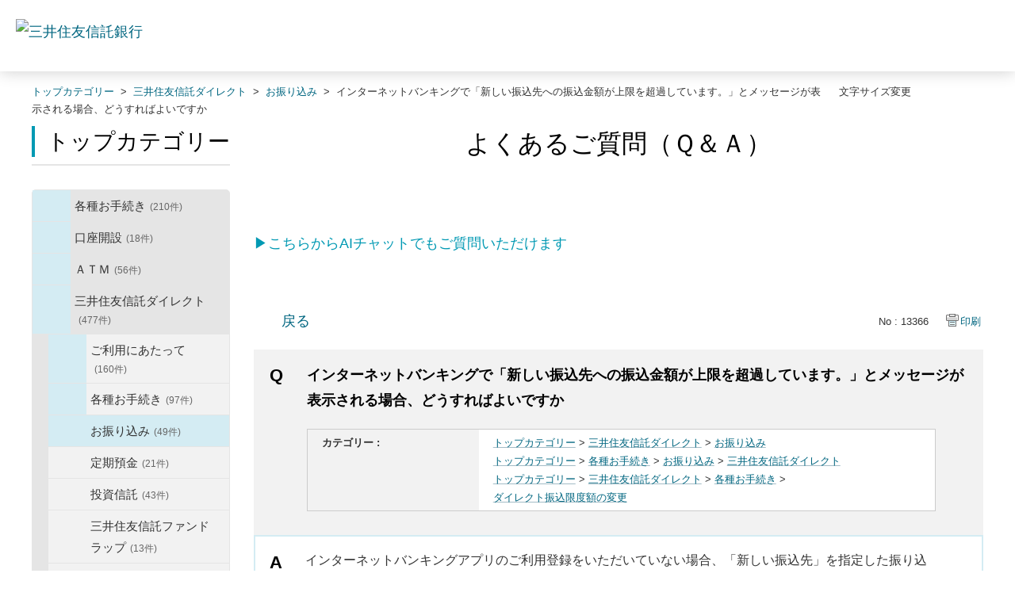

--- FILE ---
content_type: text/html; charset=utf-8
request_url: https://faq.smtb.jp/faq/show/13366?back=front%2Fcategory%3Ashow&category_id=174&page=1&site_domain=default&sort=sort_access&sort_order=desc
body_size: 9593
content:
<!DOCTYPE html PUBLIC "-//W3C//DTD XHTML 1.0 Transitional//EN" "http://www.w3.org/TR/xhtml1/DTD/xhtml1-transitional.dtd">
<html xmlns="http://www.w3.org/1999/xhtml" lang="ja" xml:lang="ja">
  <head>
 <meta http-equiv="content-type" content="text/html; charset=UTF-8" />
    <meta http-equiv="X-UA-Compatible" content="IE=edge,chrome=1" />
    <meta http-equiv="Pragma" content="no-cache"/>
    <meta http-equiv="Cache-Control" content="no-cache"/>
    <meta http-equiv="Expires" content="0"/>
    <meta name="description" content="インターネットバンキングアプリのご利用登録をいただいていない場合、「新しい振込先」を指定した振り込みは、1回あたりの振込金額の上限は30万円となっているためです。
30万円超の振り込みをご希望の場合、" />
    <meta name="keywords" content="お振り込み,三井住友信託ダイレクト,問合せ,三井住友信託,ＦＡＱ,QA,Q&amp;A" />
    <meta name="csrf-param" content="authenticity_token" />
<meta name="csrf-token" content="ajHE5XbbpYgXIRof6gXVEL0V87Rul7zxH33jTGIRGdYZXJmnJ7kB-FZM83ILNjomhTut_T-phPU8pCRv5ygEzg" />
    <script src="/assets/application_front_pc-0d83d7fcbcc48ad11545fe76eb4f636d44c6d863aed10e6fdba26ea0f19d1e31.js"></script>
<script src="/assets/calendar/calendar-ja-da58e63df1424289368016b5077d61a523d45dd27a7d717739d0dbc63fa6a683.js"></script>
<script>jQuery.migrateMute = true;</script>
<script src="/assets/jquery-migrate-3.3.2.min-dbdd70f5d90839a3040d1cbe135a53ce8f7088aa7543656e7adf9591fa3782aa.js"></script>
<link rel="stylesheet" href="/assets/application_front_pc-831ebb2ac839e86341c730415bb305e556502dc966222e1c4c81c750290ca0fd.css" media="all" />
<link href="/stylesheets/style.css?3OTgSvkBa5hgl9CFy8a1_tLAbcviMVWrmf8Z-U9QHo2vib0IqGPP6CH6Oegq9VrI6u4zgrMPba-6Jt7aymkDlQ" media="all" rel="stylesheet" type="text/css" />
<link rel="stylesheet" href="https://faq.smtb.jp/css/style.css?site_id=-1" media="all" />
<link rel="stylesheet" href="https://faq.smtb.jp/css/style.css?site_id=1" media="all" />
<!-- Google Tag Manager -->
<script>(function(w,d,s,l,i){w[l]=w[l]||[];w[l].push({'gtm.start':
new Date().getTime(),event:'gtm.js'});var f=d.getElementsByTagName(s)[0],
j=d.createElement(s),dl=l!='dataLayer'?'&l='+l:'';j.async=true;j.src=
'https://www.googletagmanager.com/gtm.js?id='+i+dl;f.parentNode.insertBefore(j,f);
})(window,document,'script','dataLayer','GTM-NL4XBM5');</script>
<!-- End Google Tag Manager -->
    
    <title>インターネットバンキングで「新しい振込先への振込金額が上限を超過しています。」とメッセージが表示され | よくあるご質問｜三井住友信託銀行株式会社</title>
    
  </head>
  <body class="lang_size_medium" id="faq_show">
    
    <a name="top"></a>
    <div id="okw_wrapper">
<!-- Google Tag Manager (noscript) -->
<noscript><iframe src="https://www.googletagmanager.com/ns.html?id=GTM-NL4XBM5"
height="0" width="0" style="display:none;visibility:hidden"></iframe></noscript>
<!-- End Google Tag Manager (noscript) -->
<header class="l-header">
<div class="l-header-area">
<div class="l-header-area__inner">
<div class="l-header-logo l-header-logo--tb">
<a href="https://www.smtb.jp/" class="l-header-logo__link"><img src="/usr/file/attachment/logo-smtb.png" alt="三井住友信託銀行" class="l-header-logo__image" width="190" height="28"></a>
<!-- /.l-header-logo --></div>

</div>
<!-- /.l-header-area --></div>
<!-- /.l-header --></header>
      <div id="okw_contents">
        <div id="okw_contents_base">
          <div id="okw_contents_inner" class="clearfix">
            <div id="okw_sub_header" class="clearfix">
              <div id="login_user_name"></div>
              <ul id="fontCol" class="flo_r">
                  <li class="okw_txt">文字サイズ変更</li>
  <li class="fntSml fntSml_ja">
    <a update_flash_color="#d4e0e8" data-remote="true" href="/front/font_size?font_type=small&amp;site_domain=default">S</a>
  </li>
  <li class="fntMidOn fntMidOn_ja">
    <a update_flash_color="#d4e0e8" data-remote="true" href="/front/font_size?font_type=middle&amp;site_domain=default">M</a>
  </li>
  <li class="fntBig fntBig_ja">
    <a update_flash_color="#d4e0e8" data-remote="true" href="/front/font_size?font_type=large&amp;site_domain=default">L</a>
  </li>

              </ul>
              <ul class="okw_bread">
  <li class="okw_bread_list"><a href="/category/show/259?site_domain=default">トップカテゴリー</a><span>&nbsp;&gt;&nbsp;</span><a href="/category/show/162?site_domain=default">三井住友信託ダイレクト</a><span>&nbsp;&gt;&nbsp;</span><a href="/category/show/174?site_domain=default">お振り込み</a><span>&nbsp;&gt;&nbsp;</span><span>インターネットバンキングで「新しい振込先への振込金額が上限を超過しています。」とメッセージが表示される場合、どうすればよいですか</span></li>
</ul>
            
            </div>
            
<div id="okw_side" class="flo_l"><div class="colArea clearfix"><div class="oneCol okw_parts_category_tree"><div id="category_tree" class="category_tree">
  <div class="ttl_col"><h2 class="ttl_bg"><span class="icocate_tree">トップカテゴリー</span></h2></div>
  
  
  
  <ul id="tree_259" class="category_level_0">
    
  
  <li id="tree_icon_39" class="category_close">
    <div class="category_on cate_pull_inert_bg">
      <a class="pm_icon flo_l" child_url="/category/tree_open/39?node=1&amp;site_domain=default&amp;tag_id=tree_icon_39" js_effect_time="500" self_tag_id="tree_icon_39" tree_open="true" href="/category/show/39?site_domain=default">/category/show/39?site_domain=default</a><a href="/category/show/39?site_domain=default">各種お手続き<span class="cate_count">(210件)</span></a>
    </div>
    
  </li>

  
  <li id="tree_icon_161" class="category_close">
    <div class="category_on cate_pull_inert_bg">
      <a class="pm_icon flo_l" child_url="/category/tree_open/161?node=1&amp;site_domain=default&amp;tag_id=tree_icon_161" js_effect_time="500" self_tag_id="tree_icon_161" tree_open="true" href="/category/show/161?site_domain=default">/category/show/161?site_domain=default</a><a href="/category/show/161?site_domain=default">口座開設<span class="cate_count">(18件)</span></a>
    </div>
    
  </li>

  
  <li id="tree_icon_168" class="category_close">
    <div class="category_on cate_pull_inert_bg">
      <a class="pm_icon flo_l" child_url="/category/tree_open/168?node=1&amp;site_domain=default&amp;tag_id=tree_icon_168" js_effect_time="500" self_tag_id="tree_icon_168" tree_open="true" href="/category/show/168?site_domain=default">/category/show/168?site_domain=default</a><a href="/category/show/168?site_domain=default">ＡＴＭ<span class="cate_count">(56件)</span></a>
    </div>
    
  </li>

  
  <li id="tree_icon_162" class="category_open">
    <div class="category_on cate_pull_inert_bg">
      <a class="pm_icon flo_l" child_url="#" js_effect_time="500" self_tag_id="tree_icon_162" tree_open="true" href="/category/show/162?site_domain=default">/category/show/162?site_domain=default</a><a href="/category/show/162?site_domain=default">三井住友信託ダイレクト<span class="cate_count">(477件)</span></a>
    </div>
    
  <ul id="tree_162" class="category_level_1">
    
  
  <li id="tree_icon_172" class="category_close">
    <div class="category_on cate_pull_inert_bg">
      <a class="pm_icon flo_l" child_url="/category/tree_open/172?node=2&amp;site_domain=default&amp;tag_id=tree_icon_172" js_effect_time="500" self_tag_id="tree_icon_172" tree_open="true" href="/category/show/172?site_domain=default">/category/show/172?site_domain=default</a><a href="/category/show/172?site_domain=default">ご利用にあたって<span class="cate_count">(160件)</span></a>
    </div>
    
  </li>

  
  <li id="tree_icon_173" class="category_close">
    <div class="category_on cate_pull_inert_bg">
      <a class="pm_icon flo_l" child_url="/category/tree_open/173?node=2&amp;site_domain=default&amp;tag_id=tree_icon_173" js_effect_time="500" self_tag_id="tree_icon_173" tree_open="true" href="/category/show/173?site_domain=default">/category/show/173?site_domain=default</a><a href="/category/show/173?site_domain=default">各種お手続き<span class="cate_count">(97件)</span></a>
    </div>
    
  </li>

  
  <li id="tree_icon_174" >
    <div class="category_none category_select cate_pull_inert_bg">
      <a href="/category/show/174?site_domain=default">お振り込み<span class="cate_count">(49件)</span></a>
    </div>
    
  </li>

  
  <li id="tree_icon_175" >
    <div class="category_none cate_pull_inert_bg">
      <a href="/category/show/175?site_domain=default">定期預金<span class="cate_count">(21件)</span></a>
    </div>
    
  </li>

  
  <li id="tree_icon_176" >
    <div class="category_none cate_pull_inert_bg">
      <a href="/category/show/176?site_domain=default">投資信託<span class="cate_count">(43件)</span></a>
    </div>
    
  </li>

  
  <li id="tree_icon_855" >
    <div class="category_none cate_pull_inert_bg">
      <a href="/category/show/855?site_domain=default">三井住友信託ファンドラップ<span class="cate_count">(13件)</span></a>
    </div>
    
  </li>

  
  <li id="tree_icon_177" >
    <div class="category_none cate_pull_inert_bg">
      <a href="/category/show/177?site_domain=default">外貨預金<span class="cate_count">(32件)</span></a>
    </div>
    
  </li>

  
  <li id="tree_icon_178" >
    <div class="category_none cate_pull_inert_bg">
      <a href="/category/show/178?site_domain=default">住宅ローン<span class="cate_count">(18件)</span></a>
    </div>
    
  </li>

  
  <li id="tree_icon_179" >
    <div class="category_none cate_pull_inert_bg">
      <a href="/category/show/179?site_domain=default">財形・積立貯蓄<span class="cate_count">(16件)</span></a>
    </div>
    
  </li>

  
  <li id="tree_icon_844" >
    <div class="category_none cate_pull_inert_bg">
      <a href="/category/show/844?site_domain=default">電子交付サービス<span class="cate_count">(19件)</span></a>
    </div>
    
  </li>

  </ul>




  </li>

  
  <li id="tree_icon_163" class="category_close">
    <div class="category_on cate_pull_inert_bg">
      <a class="pm_icon flo_l" child_url="/category/tree_open/163?node=1&amp;site_domain=default&amp;tag_id=tree_icon_163" js_effect_time="500" self_tag_id="tree_icon_163" tree_open="true" href="/category/show/163?site_domain=default">/category/show/163?site_domain=default</a><a href="/category/show/163?site_domain=default">ためる・ふやす<span class="cate_count">(284件)</span></a>
    </div>
    
  </li>

  
  <li id="tree_icon_329" class="category_close">
    <div class="category_on cate_pull_inert_bg">
      <a class="pm_icon flo_l" child_url="/category/tree_open/329?node=1&amp;site_domain=default&amp;tag_id=tree_icon_329" js_effect_time="500" self_tag_id="tree_icon_329" tree_open="true" href="/category/show/329?site_domain=default">/category/show/329?site_domain=default</a><a href="/category/show/329?site_domain=default">のこす・そなえる<span class="cate_count">(191件)</span></a>
    </div>
    
  </li>

  
  <li id="tree_icon_169" class="category_close">
    <div class="category_on cate_pull_inert_bg">
      <a class="pm_icon flo_l" child_url="/category/tree_open/169?node=1&amp;site_domain=default&amp;tag_id=tree_icon_169" js_effect_time="500" self_tag_id="tree_icon_169" tree_open="true" href="/category/show/169?site_domain=default">/category/show/169?site_domain=default</a><a href="/category/show/169?site_domain=default">かりる<span class="cate_count">(234件)</span></a>
    </div>
    
  </li>

  
  <li id="tree_icon_165" class="category_close">
    <div class="category_on cate_pull_inert_bg">
      <a class="pm_icon flo_l" child_url="/category/tree_open/165?node=1&amp;site_domain=default&amp;tag_id=tree_icon_165" js_effect_time="500" self_tag_id="tree_icon_165" tree_open="true" href="/category/show/165?site_domain=default">/category/show/165?site_domain=default</a><a href="/category/show/165?site_domain=default">キャンペーン・プラン<span class="cate_count">(105件)</span></a>
    </div>
    
  </li>

  
  <li id="tree_icon_164" class="category_close">
    <div class="category_on cate_pull_inert_bg">
      <a class="pm_icon flo_l" child_url="/category/tree_open/164?node=1&amp;site_domain=default&amp;tag_id=tree_icon_164" js_effect_time="500" self_tag_id="tree_icon_164" tree_open="true" href="/category/show/164?site_domain=default">/category/show/164?site_domain=default</a><a href="/category/show/164?site_domain=default">その他<span class="cate_count">(329件)</span></a>
    </div>
    
  </li>

  </ul>









</div>
</div></div></div><div id="okw_center" class="okw_side flo_r"><div class="colArea clearfix"><div class="oneCol okw_parts_usr_62"><div class="top_main_title">
	<h1>よくあるご質問（Ｑ＆Ａ）</h1>
</div></div></div><div class="colArea clearfix"><div class="oneCol okw_parts_usr_85"><p class="cautionType_01_L mb0 linkType_pdf pType_03"><a href="https://www.smtb.jp/faq/chat" target="_blank"><span style="color:#0099B3;">▶こちらからAIチャットでもご質問いただけます</span></a></p></div></div><div class="colArea clearfix"><div class="oneCol okw_main_faq">    <!-- FAQ_CONTENTS_AREA -->
    <div class="faq_qstInf_col clearfix">
    <ul class="siteLink">
        <li class="preLink">
            <a title="戻る" href="/category/show/174?page=1&amp;site_domain=default&amp;sort=sort_access&amp;sort_order=desc">戻る</a>
        </li>
    </ul>
  <ul class="faq_dateNo flo_r">
    <li class="faq_no">No&nbsp;:&nbsp;13366</li>
      <li class="faq_date">公開日時&nbsp;:&nbsp;2025/11/17 05:00</li>
        <li class="faq_print">
          <span class="icoPrint">
              <a target="_blank" href="/print/faq/13366?category_id=174&amp;site_domain=default">印刷</a>
          </span>
        </li>
  </ul>
</div>
<span class="mark_area"></span>


<h2 class="faq_qstCont_ttl"><span class="icoQ">インターネットバンキングで「新しい振込先への振込金額が上限を超過しています。」とメッセージが表示される場合、どうすればよいですか</span></h2>
<div class="faq_qstCont_col">
  <dl class="faq_cate_col clearfix">
    <dt>カテゴリー&nbsp;:&nbsp;</dt>
    <dd>
      <ul>
          <li class="clearfix">
            <a href="/category/show/259?site_domain=default">トップカテゴリー</a><span>&nbsp;&gt;&nbsp;</span><a href="/category/show/162?site_domain=default">三井住友信託ダイレクト</a><span>&nbsp;&gt;&nbsp;</span><a href="/category/show/174?site_domain=default">お振り込み</a>
          </li>
          <li class="clearfix">
            <a href="/category/show/259?site_domain=default">トップカテゴリー</a><span>&nbsp;&gt;&nbsp;</span><a href="/category/show/39?site_domain=default">各種お手続き</a><span>&nbsp;&gt;&nbsp;</span><a href="/category/show/194?site_domain=default">お振り込み</a><span>&nbsp;&gt;&nbsp;</span><a href="/category/show/311?site_domain=default">三井住友信託ダイレクト</a>
          </li>
          <li class="clearfix">
            <a href="/category/show/259?site_domain=default">トップカテゴリー</a><span>&nbsp;&gt;&nbsp;</span><a href="/category/show/162?site_domain=default">三井住友信託ダイレクト</a><span>&nbsp;&gt;&nbsp;</span><a href="/category/show/173?site_domain=default">各種お手続き</a><span>&nbsp;&gt;&nbsp;</span><a href="/category/show/783?site_domain=default">ダイレクト振込限度額の変更</a>
          </li>
      </ul>
    </dd>
  </dl>
</div>
<h2 class="faq_ans_bor faq_ans_ttl">
    <span class="icoA">回答</span>
</h2>
<div class="faq_ans_col">
  <div id="faq_answer_contents" class="faq_ansCont_txt clearfix">
    <p><span style="font-size:16px;">インターネットバンキングアプリのご利用登録をいただいていない場合、「新しい振込先」を指定した振り込みは、1回あたりの振込金額の上限は30万円となっているためです。</span></p>
<p><span style="font-size:16px;">30万円超の振り込みをご希望の場合、</span><a target="_blank" href="https://faq.smtb.jp/faq/show/13458"><span style="font-size:16px;">こちら</span></a><span style="font-size:16px;">をご確認ください。</span></p>

  </div>
  
</div>

<script type="text/javascript">
$(function() {
  function resetFaqCountFlag() {
    window.__faq_countup_sent__ = false;
  }

  function countUpOnce() {
    // すでに送信済みならスキップ
    if (window.__faq_countup_sent__) return;
    window.__faq_countup_sent__ = true;

    fetch("/faq/countup?site_domain=default", {
      method: "POST",
      headers: {
        "Content-Type": "application/json",
        "X-CSRF-Token": $('meta[name=csrf-token]').attr('content'),
        "X-Requested-With": "XMLHttpRequest"
      },
      body: JSON.stringify({
        faq_id: "13366",
        category_id: "174"
      })
    });
  }

  countUpOnce();

  // PC タグ検索 個別のモーダルを閉じる場合
  $("#faq_show .faq_tag_search_return_button").on("click", function() {
    resetFaqCountFlag();
  });
  // PC タグ検索 全てのモーダルを閉じる場合
  $("#faq_show .faq_tag_search_close_button").on("click", function() {
    resetFaqCountFlag();
  });

  // スマホ タグ検索
  $('.faq_tag_modal_close_btn').on("click", function() {
    resetFaqCountFlag();
  });

  // PC スーパーアシスタント Colorboxモーダルを閉じる場合
  $(document).on("cbox_closed", function() {
    resetFaqCountFlag();
  });

  // スマホ スーパーアシスタント FAQ詳細から戻る場合
  $("#toggle_preview_faq").on("click", function() {
    resetFaqCountFlag();
  });
});
</script>


    <!-- /FAQ_CONTENTS_AREA -->


</div></div><div class="colArea clearfix"><div class="oneCol okw_parts_enquete">  <div class="okw_enquete_area">
    <h2 class="questioner_ttl" id="enquete_form_message">このQ&amp;Aは役に立ちましたか？</h2>
    <div class="questioner_col">
      <form id="enquete_form" update_flash_color="#d4e0e8" action="/faq/new_faq_enquete_value?site_domain=default" accept-charset="UTF-8" data-remote="true" method="post"><input type="hidden" name="authenticity_token" value="YuOKxIsT_8jtfsW7pqGuXTiZomv3cPRWypFhIFtGKILINqqwu1mGYliYZe1hhfK8fkkd35naC3O1Wr6Oa0dZlQ" autocomplete="off" />
        <ul class="faq_form_list">
          <input value="13366" autocomplete="off" type="hidden" name="faq_enquete_value[faq_id]" id="faq_enquete_value_faq_id" />
          <input value="174" autocomplete="off" type="hidden" name="faq_enquete_value[category_id]" id="faq_enquete_value_category_id" />
          
            <li>
                  <input type="radio" value="3" checked="checked" name="faq_enquete_value[enquete_id]" id="faq_enquete_value_enquete_id_3" />
              <label for="faq_enquete_value_enquete_id_3">役に立った</label>
            </li>
            <li>
                  <input type="radio" value="4" name="faq_enquete_value[enquete_id]" id="faq_enquete_value_enquete_id_4" />
              <label for="faq_enquete_value_enquete_id_4">役に立ったがわかりにくい</label>
            </li>
            <li>
                  <input type="radio" value="5" name="faq_enquete_value[enquete_id]" id="faq_enquete_value_enquete_id_5" />
              <label for="faq_enquete_value_enquete_id_5">役に立たなかった</label>
            </li>
            <li>
                  <input type="radio" value="6" name="faq_enquete_value[enquete_id]" id="faq_enquete_value_enquete_id_6" />
              <label for="faq_enquete_value_enquete_id_6">コメント</label>
            </li>
        </ul>
          <div class="questioner_txt_col">
            <span class="questioner_sub_msg">このQ&amp;Aに関するご意見・ご感想をお寄せください</span>
                <textarea cols="70" rows="2" class="questioner_txt" name="faq_enquete_value[comment]" id="faq_enquete_value_comment">
</textarea>
            <span class="questioner_description">※個人情報（氏名・口座番号・メールアドレスなど）を入力しないでください。<br />
※お問い合わせを入力されてもご返信はいたしかねます。あらかじめご了承ください。</span>
          </div>
        <div class="questioner_submit_btn">
          <input type="submit" name="commit" value="送信する" id="enquete_form_button" class="questioner_btn" />
        </div>
<input type="hidden" name="site_domain" value="default" /></form>    </div>
  </div>

</div></div><div class="colArea clearfix"><div class="oneCol okw_parts_faq_relations">  <span class="spinner"></span>

  <script type="text/javascript">
      $.ajax({
          type: 'GET',
          url: '/custom_part/faq_relations?category_id=174&id=13366&site_domain=default&split=false',
          dataType: 'html',
          success: function(data) {
              $('.okw_parts_faq_relations').html(data)
          }
      });
  </script>
</div></div><div class="colArea clearfix"><div class="oneCol okw_parts_usr_75"><script type="text/javascript">
//<![CDATA[
const O_ENQUETE_ID = 3;
const A_ENQUETE_ID = 4;
const X_ENQUETE_ID = 5;
const COMMENT_ENQUET_ID = 6;

$(function () {

    var enq_txt_area = $('.questioner_txt_col');

    // 選択項目をループ
    var elem = $('.faq_form_list').find('li');
    for (var i = 0; i < elem.length; i++) {
        // li要素に対してid属性値を付加
        var num = i + 1;
        $(elem[i]).attr('class', 'enquete' + num);
    }

    // 送信ボタンをコメントエリア内に移動
    $('.questioner_submit_btn').appendTo(enq_txt_area);

    // テキストエリアにプレースホルダー追加
    $('.questioner_txt').attr('placeholder', 'こちらにご入力ください。');
    
    // o△xボタン定義
    $('.faq_form_list #faq_enquete_value_enquete_id_' + O_ENQUETE_ID).addClass('o_btn');
    $('.faq_form_list #faq_enquete_value_enquete_id_' + A_ENQUETE_ID).addClass('a_btn');
    $('.faq_form_list #faq_enquete_value_enquete_id_' + X_ENQUETE_ID).addClass('x_btn');
    

    // 設問ボタン押下時に実行
    $('.faq_form_list').find('input[type="radio"]').on('click', function () {
        var enq_btn_val = $(this).val();
        
        // 選択したボタンが識別できるようにする
        $(this).next().addClass('checked');
        
        // 解決しなかった場合 
        if (enq_btn_val == X_ENQUETE_ID || enq_btn_val == O_ENQUETE_ID || enq_btn_val == A_ENQUETE_ID) {
            
            // 送信実行
            $('#enquete_form').submit();
            
            function process() {
                
                // 条件が達成するまでループ処理を行う
                var timer = setTimeout(function () {
                    process();
                }, 5);
                
                // ajaxで非同期で要素の状態、表示が変化した際の処理
                // アンケートのタイトルが一致している場合
                var enqueteTtl = $('.questioner_ttl').text();
                if (enqueteTtl === 'アンケートへのご協力ありがとうございました') {

                    // xボタン非活性にする
                    $('.faq_form_list #faq_enquete_value_enquete_id_' + X_ENQUETE_ID).prop('disabled', false);
                    
                    // 送信ボタンとコメント欄を非活性を解除
                    $('#enquete_form').find('input,textarea').prop("disabled", false);
            
                    // コメントラジオボタンを活性化
                    $('.faq_form_list #faq_enquete_value_enquete_id_' + COMMENT_ENQUET_ID ).prop('checked', true);
                    
                    // o△xボタン活性にする
                    $('.faq_form_list #faq_enquete_value_enquete_id_' + O_ENQUETE_ID).prop('disabled', true);
                    $('.faq_form_list #faq_enquete_value_enquete_id_' + A_ENQUETE_ID).prop('disabled', true);
                    $('.faq_form_list #faq_enquete_value_enquete_id_' + X_ENQUETE_ID).prop('disabled', true);
                    
                    // アクティブクラスを付与
                    /*$('.faq_form_list #faq_enquete_value_enquete_id_' + X_ENQUETE_ID).addClass('is-active');*/          
                    
                    //コメントに文字入力しないと、送信ボタンアクティブにならない
                    if ($("#faq_enquete_value_comment").val().length == 0) {
                        $("#enquete_form_button").prop("disabled", true);
                    }
                    $("#faq_enquete_value_comment").on("keydown keyup keypress change", function() {
                        if ($(this).val().length < 1) {
                            $("#enquete_form_button").prop("disabled", true);
                        } else {
                            $("#enquete_form_button").prop("disabled", false);
                        }
                    });
                    
                    // 送信ボタン押下、送信後にコメントエリアを非表示
                    $('#enquete_form_button').on('click', function() {
                        enquete_close_x();
                    });
                
                    // ループ処理を終了
                    clearTimeout(timer);
                };
            }
            
            // 関数を実行
            process();
            
            // コメント欄の表示
            $(enq_txt_area).slideDown('normal').addClass('is-active');
            $('.okw_parts_enquete, .okw_enquete_area').slideDown('normal');
            
        } else {
            // 解決した場合
            enquete_close_o();
        }
    });

});
// ○送信
function enquete_close_o() {
    $('.questioner_col').after('<span class="send_complete_text" style="display: none;"></span>');
    // 送信実行
    $('#enquete_form').submit();
}

// ×送信
function enquete_close_x() {
    $('.questioner_ttl').html('アンケートへのご協力ありがとうございました');
    $('.questioner_txt_col').after('<span class="send_complete_text">コメントが送信されました</span>');
    $('.questioner_txt_col').hide();
}
//]]>

</script>



<style>
/*--------------------------------
protected
--------------------------------*/
.faq_form_list li input[type="radio"] {
    display: none;
}
.colArea {
    z-index: 0 !important;
}

/*--------------------------------
height
--------------------------------*/
.height_higher {
    /*height: 351px !important;*/
}

.heightComplete {
    /*height: 171px;*/
}

.okw_parts_enquete {
    margin-bottom: 25px;
    /*height: 171px;*/
}

/*--------------------------------
enquete_area
--------------------------------*/
.okw_enquete_area {
    background: #d4ecf3;
    margin: 0 auto;
    padding: 15px 30px 30px;
    width: 100%;
    box-sizing: border-box;
}

.questioner_ttl {

}
#enquete_form {
    -webkit-transition: .4s;
    -o-transition: .4s;
    transition: .4s;
}
.questioner_col {
    margin-top: 15px;
    padding: 0;
}

/* 選択肢領域 */
.faq_form_list {
    text-align: left;
    float: none;
    width: auto;
    margin: 0 auto;
    word-break: break-all;
    overflow: hidden;
    display: flex;
    position: relative;
	justify-content: center;
}

/*ボタンサイズ*/
.faq_form_list li {
   display: block;
    width: 33%;
    height: auto;
    margin: 0 15px 0 0;
    background-color: white;
    box-sizing: border-box;
}

/*右端*/
.faq_form_list li.enquete3 {
    margin-right: 0;
}
/* コメント_ダミー */
.enquete4 {
    display: none !important;
}


/* 設問ボタン共通 */
.faq_form_list li label {
    display: flex;
    justify-content: center;
    align-items: center;
    box-sizing: border-box;
    color: #333;
    font-size: 90%;
    letter-spacing: -0.25px;
    height: 100%;
    cursor: pointer;
    line-height: 1.1;
    padding: 97.5px 10px 12.5px;
    background-size: 70px !important;
    background-repeat: no-repeat !important;
    background-position: center top 15px!important;
	/*border: 2px solid white;*/
	text-align: center;
}

/* 設問ボタン共通_hover */
.faq_form_list li label:hover {
    background-color: #0099b3;
    color: white;
	/*border-color: #0099b3;*/
}

/* 設問ボタン共通_checked */
.faq_form_list li input:checked:disabled + label {
    /*border-color: #ccc;*/
}

/* 設問ボタン共通_disabled */
.faq_form_list li input:disabled + label {
   /* border-color: #f2f2f2;*/
    color: #a5a5a5;
}

/* 設問ボタン1---*/
.o_btn + label {
    background: url("/usr/file/attachment/smtb_btn_vote_enable_o.png");
    -webkit-transition: .4s;
    -o-transition: .4s;
    transition: .4s;
}
.o_btn + label:hover {
    background: url("/usr/file/attachment/smtb_btn_vote_enable_o_hover.png");
    -webkit-transition: .4s;
    -o-transition: .4s;
    transition: .4s;
}
.o_btn:disabled + label,
.o_btn:disabled + label:hover,
.o_btn:checked + label,
.o_btn:checked + label:hover {
    cursor: default;
    background: #f2f2f2 url("/usr/file/attachment/smtb_btn_vote_disable_o.png");
    -webkit-transition: .4s;
    -o-transition: .4s;
    transition: .4s;
}
	
/*チェック後*/
.o_btn:disabled + label.checked {
    color: white;
    /*border-color: #0099b3;*/
    opacity: 0.5;
    background: #0099b3 url("/usr/file/attachment/smtb_btn_vote_enable_o_hover.png");
}
	
/* 設問ボタン2---*/
.a_btn + label {
    background: url("/usr/file/attachment/smtb_btn_vote_enable_A.png");
    -webkit-transition: .4s;
    -o-transition: .4s;
    transition: .4s;
}
.a_btn + label:hover {
    background: url("/usr/file/attachment/smtb_btn_vote_enable_A_hover.png");
    -webkit-transition: .4s;
    -o-transition: .4s;
    transition: .4s;
}
.a_btn:disabled + label,
.a_btn:disabled + label:hover,
.a_btn:checked + label,
.a_btn:checked + label:hover {
    cursor: default;
    background: #f2f2f2 url("/usr/file/attachment/smtb_btn_vote_disable_A.png");
    -webkit-transition: .4s;
    -o-transition: .4s;
    transition: .4s;
}
	
/*チェック後*/
.a_btn:disabled + label.checked {
    color: white;
    /*border-color: #0099b3;*/
    opacity: 0.5;
    background: #0099b3 url("/usr/file/attachment/smtb_btn_vote_enable_A_hover.png");
}

/* 設問ボタン3---*/
.x_btn + label {
    background: url("/usr/file/attachment/smtb_btn_vote_enable_x.png");
    -webkit-transition: .4s;
    -o-transition: .4s;
    transition: .4s;
}
.x_btn + label:hover {
    background: url("/usr/file/attachment/smtb_btn_vote_enable_x_hover.png");
    /*dcps_btn_vote_enable_x_hover.png*/
    -webkit-transition: .4s;
    -o-transition: .4s;
    transition: .4s;
}
.x_btn:disabled + label,
.x_btn:disabled + label:hover,
.x_btn:checked + label,
.x_btn:checked + label:hover {
    cursor: default;
    background: #f2f2f2 url("/usr/file/attachment/smtb_btn_vote_disable_x.png");
    -webkit-transition: .4s;
    -o-transition: .4s;
    transition: .4s;
}
	
/*チェック後*/
.x_btn:disabled + label.checked {
    color: white;
    /*border-color: #0099b3;*/
    opacity: 0.5;
    background: #0099b3 url("/usr/file/attachment/smtb_btn_vote_enable_x_hover.png");
}

/* テキストエリア領域 */
.questioner_txt {
    margin: 0;
    background-color: #FFFFFF;
    border-color: #ccc;
    border-width: 1px;
    box-sizing: border-box;
	padding: 5px 10px;
	max-width: none;
	overflow: auto;
}
.questioner_txt_col {
    width: 100%;
    margin: 20px auto 0;
    text-align: left;
    display: none;
    font-size: 105% !important;
    resize: vertical;
    box-sizing: border-box;
}

/* テキストエリア上メッセージ */
.okw_enquete_area .questioner_sub_msg {
    color: #333;
    display: block;
    font-size: 100%;
	text-align: center;
	margin-bottom: 5px;
}
.questioner_sub_sub_msg {
    color: #444 !important;
}
/* テキストエリア下メッセージ */
.questioner_description {
    color: #666666;
    display: block;
    text-align: left;
    margin-top: 10px;
	line-height: 1.4;
}

/*送信ボタン*/
.questioner_submit_btn {
    margin: 20px auto 0;
    position: relative;
    width: 190px;
    height: auto;
}
/*.questioner_submit_btn:after {
    position: absolute;
    top: 0;
    bottom: 0;
    right: 20px;
    margin: auto;
    content: '';
    width: 6px;
    height: 6px;
    border: 1px solid;
    border-color: #fff #fff transparent transparent;
    transform: rotate(45deg);
}*/
.questioner_btn {
    width: 100%;
    height: auto;
    background: #0099b3;
    color: #fff;
    border-radius: 3px;
    padding: 15px;
	cursor: pointer;
	transition: .4s;
}
.questioner_btn:hover {
    opacity: 0.7;
}
.questioner_btn:disabled {

}
.questioner_btn:disabled:hover {
	background: #f2f2f2;
    opacity: 1;
}

/*送信後コメント*/
.send_complete_text {
    margin-top: 30px;
    display: block;
    font-size: 100%;
	line-height: 1;
}
	
/*プレースホルダー*/
textarea#faq_enquete_value_comment::placeholder {
  color: #a5a5a5;
  font-size:1em;
}
textarea#faq_enquete_value_comment::-moz-placeholder {
  color: #a5a5a5;
  font-size:1em;
	opacity: 1;
}
textarea#faq_enquete_value_comment:-ms-input-placeholder {
  color: #a5a5a5;
  font-size:1em;
}
textarea#faq_enquete_value_comment::-ms-input-placeholder {
  color: #a5a5a5;
  font-size:1em;
}

/*チェックボタン非表示*/
.questioner_col label:after,
.questioner_col label:before {
    content: none;
}
</style></div></div><p class="topLink"><a href="#top">TOPへ</a></p></div>
<script type="text/javascript">
$(function() {
  function resetFaqCountFlag() {
    window.__faq_countup_sent__ = false;
  }

  function countUpOnce() {
    // すでに送信済みならスキップ
    if (window.__faq_countup_sent__) return;
    window.__faq_countup_sent__ = true;

    fetch("/faq/countup?site_domain=default", {
      method: "POST",
      headers: {
        "Content-Type": "application/json",
        "X-CSRF-Token": $('meta[name=csrf-token]').attr('content'),
        "X-Requested-With": "XMLHttpRequest"
      },
      body: JSON.stringify({
        faq_id: "13366",
        category_id: "174"
      })
    });
  }

  countUpOnce();

  // PC タグ検索 個別のモーダルを閉じる場合
  $("#faq_show .faq_tag_search_return_button").on("click", function() {
    resetFaqCountFlag();
  });
  // PC タグ検索 全てのモーダルを閉じる場合
  $("#faq_show .faq_tag_search_close_button").on("click", function() {
    resetFaqCountFlag();
  });

  // スマホ タグ検索
  $('.faq_tag_modal_close_btn').on("click", function() {
    resetFaqCountFlag();
  });

  // PC スーパーアシスタント Colorboxモーダルを閉じる場合
  $(document).on("cbox_closed", function() {
    resetFaqCountFlag();
  });

  // スマホ スーパーアシスタント FAQ詳細から戻る場合
  $("#toggle_preview_faq").on("click", function() {
    resetFaqCountFlag();
  });
});
</script>


          </div>
        </div>
      </div>
<footer class="l-footer">
<div class="l-footer-area l-footer-area--announce">
<div class="l-footer-area__inner">
<div class="l-footer-announce">
<ul class="l-footer-announce__list">
<li class="l-footer-announce__item">
<a href="https://www.smtb.jp/" class="l-footer-announce__link">個人のお客さま</a>
</li>

<li class="l-footer-announce__item">
<a href="https://www.smtb.jp/business" class="l-footer-announce__link">法人のお客さま</a>
</li>

<li class="l-footer-announce__item">
<a href="https://life.smtb.jp/Lifeguide/faces/xhtml/biz/F69914010/G699140010.xhtml" target="_blank" class="l-footer-announce__link">ライフガイド</a>
</li>

<li class="l-footer-announce__item">
<a href="https://www.smtb.jp/about" class="l-footer-announce__link">三井住友信託銀行について</a>
</li>

<li class="l-footer-announce__item">
<a href="https://www.smtb.jp/recruit" class="l-footer-announce__link">採用情報</a>
</li>
</ul>
<!-- /.l-footer-announce --></div>
</div>
<!-- /.l-footer-area --></div>




<div class="l-footer-area l-footer-area--utility">
<div class="l-footer-area__inner">
<div class="l-footer-utility">
<ul class="l-footer-utility__list">
<li class="l-footer-utility__item">
<a href="https://www.smtb.jp/sitemap" class="l-footer-utility__link">サイトマップ</a>
</li>

<li class="l-footer-utility__item">
<a href="https://www.smtb.jp/general/web" class="l-footer-utility__link">本ウェブサイトのご利用にあたって</a>
</li>

<li class="l-footer-utility__item">
<a href="https://www.smtb.jp/general/privacy/sengen" class="l-footer-utility__link">個人情報保護宣言</a>
</li>

<li class="l-footer-utility__item">
<a href="https://www.smtb.jp/general/security" class="l-footer-utility__link">セキュリティ</a>
</li>

<li class="l-footer-utility__item">
<a href="https://www.smtb.jp/general/solicitation" class="l-footer-utility__link">勧誘方針</a>
</li>

<li class="l-footer-utility__item">
<a href="https://www.smtb.jp/general/insurance" class="l-footer-utility__link">当社の保険募集について</a>
</li>

<li class="l-footer-utility__item">
<a href="https://www.smtb.jp/general/management" class="l-footer-utility__link">利益相反管理方針（概要）</a>
</li>

<li class="l-footer-utility__item">
<a href="https://www.smtb.jp/general/investor" class="l-footer-utility__link">特定投資家制度に関する期限日</a>
</li>

<li class="l-footer-utility__item">
<a href="https://www.smtb.jp/general/api" class="l-footer-utility__link">電子決済等代行業者との連携について</a>
</li>

<li class="l-footer-utility__item">
<a href="https://www.smtb.jp/general/moneylaundering" class="l-footer-utility__link">「マネー・ローンダリング及びテロ資金供与対策に関するガイドライン」を踏まえた取り組み</a>
</li>

<li class="l-footer-utility__item">
<a href="https://www.smtb.jp/general/accessibility" class="l-footer-utility__link">アクセシビリティについて</a>
</li>

<li class="l-footer-utility__item">
<a href="https://www.smtb.jp/general/agency" class="l-footer-utility__link">信託契約代理業・銀行代理業・外国銀行代理業務について</a>
</li>

<li class="l-footer-utility__item">
<a href="https://www.smtb.jp/general/misidentification" class="l-footer-utility__link">金銭債権等と預金等との誤認防止について</a>
</li>

</ul>
<!-- /.l-footer-utility --></div>
</div>
<!-- /.l-footer-area --></div>



<div class="l-footer-area l-footer-area--profile">
<div class="l-footer-area__inner">
<div class="l-footer-profile">
<p class="l-footer-profile__text"><span class="l-footer-profile__name"><b>三井住友信託銀行株式会社</b></span><span class="l-footer-profile_code">金融機関コード : 0294</span></p>
<p class="l-footer-profile__text">登録金融機関　関東財務局長（登金）第649号</p>
<p class="l-footer-profile__text">加入協会：　日本証券業協会、一般社団法人 日本投資顧問業協会、一般社団法人 金融先物取引業協会</p>
<!-- /.l-footer-profile --></div>
</div>
<!-- /.l-footer-area --></div>


<div class="l-footer-area l-footer-area--copyright">
<div class="l-footer-area__inner">
<small class="l-footer-copyright">Copyright (c) Sumitomo Mitsui Trust Bank, Limited. All rights reserved.</small>
</div>
<!-- /.l-footer-area --></div>
<!-- /.l-footer --></footer>      <div id="okw_footer_default" class="clearfix">
        <p id="okw_logo_footer" class="flo_r logo_footer">
          <a href="https://aisaas.pkshatech.com/faq/" target="_blank">PKSHA FAQ logo</a>
        </p>
      </div>
    </div>


  </body>
</html>


--- FILE ---
content_type: text/html; charset=utf-8
request_url: https://faq.smtb.jp/custom_part/faq_relations?category_id=174&id=13366&site_domain=default&split=false
body_size: 625
content:
    <div class="ttl_col"><h2 class="ttl_bg"><span class="icoFaq">このQ&amp;Aを閲覧した方はこのようなQ&amp;Aも閲覧しています</span></h2></div>
    <ul class="faq_relate_list">
        <li class="faq_list_bg1 Q_sml">
          <a title="インターネットバンキングで「新しい振込先」を指定した場合の1回あたりの振込金額の上限とはなんですか" href="/faq/show/13458?category_id=174&amp;site_domain=default">インターネットバンキングで「新しい振込先」を指定した場合の1回あたりの振込金額の上限とはなんですか</a>
        </li>
        <li class="faq_list_bg2 Q_sml">
          <a title="三井住友信託ダイレクトの振込限度額の変更方法について教えてください" href="/faq/show/2923?category_id=174&amp;site_domain=default">三井住友信託ダイレクトの振込限度額の変更方法について教えてください</a>
        </li>
        <li class="faq_list_bg1 Q_sml">
          <a title="三井住友信託ダイレクトの振込限度額とはなんですか" href="/faq/show/7440?category_id=174&amp;site_domain=default">三井住友信託ダイレクトの振込限度額とはなんですか</a>
        </li>
        <li class="faq_list_bg2 Q_sml">
          <a title="インターネットバンキングでダイレクト振込限度額を確認する方法を教えてください" href="/faq/show/2931?category_id=174&amp;site_domain=default">インターネットバンキングでダイレクト振込限度額を確認する方法を教えてください</a>
        </li>
        <li class="faq_list_bg1 Q_sml">
          <a title="インターネットバンキングでダイレクト振込限度額を変更できますか" href="/faq/show/2924?category_id=174&amp;site_domain=default">インターネットバンキングでダイレクト振込限度額を変更できますか</a>
        </li>
    </ul>

